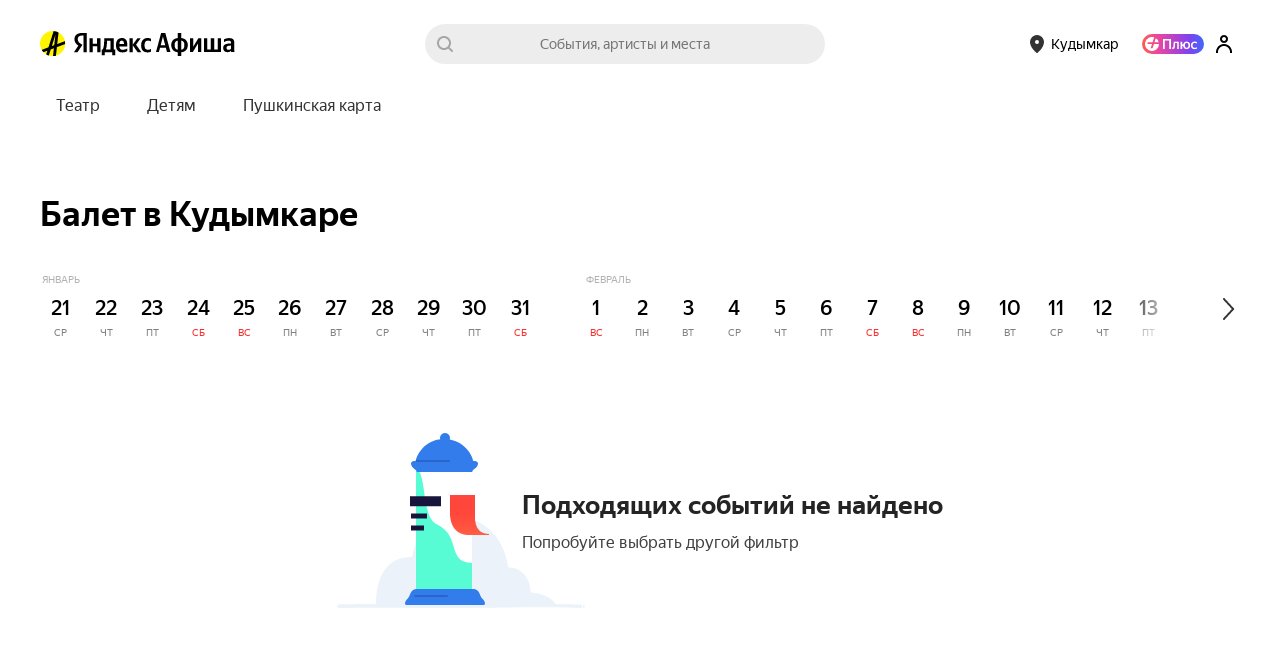

--- FILE ---
content_type: text/javascript
request_url: https://yastatic.net/s3/afisha-frontend/static/514/514.2/PromoFullscreen-component.modern.js
body_size: 5090
content:
"use strict";(self.__LOADABLE_LOADED_CHUNKS__=self.__LOADABLE_LOADED_CHUNKS__||[]).push([[1129],{37427:(e,t,n)=>{n.r(t),n.d(t,{PROMO_FULLSCREEN_METRIKA_ENTRY:()=>O,default:()=>R});var a=n(70111),i=n(89384),o=n(46984),l=n(69857),r=n(57851),c=n(34164),s=n(41594),d=n.n(s),u=n(68033);function m(e,t,n){var a;return(t="symbol"==typeof(a=function(e,t){if("object"!=typeof e||!e)return e;var n=e[Symbol.toPrimitive];if(void 0!==n){var a=n.call(e,t||"default");if("object"!=typeof a)return a;throw TypeError("@@toPrimitive must return a primitive value.")}return("string"===t?String:Number)(e)}(t,"string"))?a:a+"")in e?Object.defineProperty(e,t,{value:n,enumerable:!0,configurable:!0,writable:!0}):e[t]=n,e}class f{constructor(e,t){m(this,"pause",()=>{window.clearTimeout(this.timerId),this.timerId=void 0,this.remaining-=Date.now()-this.start}),m(this,"play",()=>{this.timerId||(this.start=Date.now(),this.timerId=window.setTimeout(this.callback,this.remaining))}),m(this,"clearTimeout",()=>{window.clearTimeout(this.timerId)}),this.callback=e,this.remaining=t,this.play()}}var g=n(49529),p=n(41784),v=n(46243),y=n(36714),b=n(44886),k=n(97810);let h={root:"Z_JcEQ",desktopWrapper:"iEWHcZ",background:"qlVEkc",promocodeField:"xe8WPX",promocodeBody:"y93a9D",promocodeButton:"z6Fuc8",promocodeCopied:"aJij6M",closeButton:"CwK8rl",progressWrap:"qBLppB",progressItem:"Hy3MQA",progress:"q5jGEh",filled:"ZOCc0F",item:"w3jQbC",active:"txl2oe",infoSection:"b53d34",buttonsSection:"RP9cMu",secondaryButton:"uKVsCH",videoBg:"LjgYs6",partnerLogo:"cG7Xzv",title:"vhxxzA",text:"dkQ8QM",promocodeLabel:"lMVT7f",promocodeText:"LeKmvt",copiedSuccess:"W_FJkR",infoLink:"bV5JdE",underline:"PTWS9r",legalText:"q4QDPI"};var E=n(14207);let w=d().memo(({primaryButton:e,secondaryButton:t,handleButtonClick:n})=>{let[a,i]=(0,s.useState)(!1),[o,l]=(0,s.useState)(!1),r=(0,p.G)(v.O9),{link:c,textColor:u,backgroundColor:m,text:f,action:g}=e||{},{link:y,color:b,text:k,action:w}=t||{},T=e=>()=>{i(e)},I=e=>()=>{l(e)};return d().createElement(d().Fragment,null,e?.text&&d().createElement(E.$n,{as:c?"a":"button",target:"_blank",href:c,color:"primary",size:r?"lg":"xl",full:!0,weight:"bold",style:{color:u,background:m?`${m} linear-gradient(rgba(0, 0, 0, ${a?"0.04":"0"}), rgba(0, 0, 0, ${a?"0.04":"0"})`:void 0},onClick:n(g,f),onMouseEnter:T(!0),onMouseLeave:T(!1)},f),t?.text&&d().createElement(E.$n,{as:"a",target:"_blank",href:y,color:"outline",size:r?"lg":"xl",weight:"bold",full:!0,className:h.secondaryButton,style:{color:b,borderColor:b?`${b}${o?80:29}`:void 0},onClick:n(w,k),onMouseEnter:I(!0),onMouseLeave:I(!1)},k))}),T=d().memo(({legal:e,pauseProgress:t,resumeProgress:n,logAdditionalAction:a})=>{let{color:i,description:o,link:l,title:r}=e,[u,m]=(0,s.useState)(!1),f=e=>{e.stopPropagation(),l||(m(!0),t()),a(r)};return d().createElement(d().Fragment,null,d().createElement("div",{className:h.infoLink},l?d().createElement("a",{href:l,target:"_blank",rel:"noopener noreferrer",className:h.underline,onClick:f,style:{color:i}},r):d().createElement("span",{className:(0,c.A)(o&&h.underline),onClick:f,style:{color:i}},r)),o&&u&&d().createElement(E.zl,{onClose:()=>{m(!1),n()},isFixed:!0},d().createElement(E.EY,{size:"lg",as:"div",className:h.legalText},o)))});var I=n(39161);let C=({promocode:e,logAdditionalAction:t})=>{let{label:n,text:a}=e,[i,o]=(0,s.useState)(!1);return d().createElement("div",{className:h.promocodeField,onClick:a=>{a.stopPropagation(),navigator.clipboard.writeText(e?.text),o(!0),setTimeout(()=>{o(!1)},2e3),t(n)}},d().createElement("div",{className:(0,c.A)(h.promocodeBody,i&&h.copiedSuccess)},d().createElement("div",{className:h.promocodeLabel},n),d().createElement("div",{className:h.promocodeText},a),d().createElement("div",{className:h.promocodeButton},d().createElement("img",{src:"[data-uri]"}))),d().createElement("div",{className:(0,c.A)(h.promocodeCopied,i&&h.copiedSuccess)},d().createElement(I.x6,{id:"components.promo_fullscreen.promocode_copied",message:"Промокод скопирован"})))},N=(0,s.forwardRef)(({index:e,activeSlide:t,backgroundImage:n,backgroundVideo:a,partnerLogo:i,title:o,description:l,promocode:r,primaryButton:u,secondaryButton:m,legal:f,pauseProgress:g,resumeProgress:p,handleButtonClick:v,logAdditionalAction:y,onMediaLoaded:b},k)=>((0,s.useEffect)(()=>{if(0===e&&b)if(a){if(k?.current){let e=()=>{b(),k.current?.removeEventListener("loadeddata",e)};k.current.addEventListener("loadeddata",e)}}else if(n){let e=new Image;e.onload=()=>b(),e.onerror=()=>b(),e.src=n}else b()},[e,a,n,b,k]),d().createElement("div",{key:e,className:(0,c.A)(h.item,e===t&&h.active),style:{backgroundImage:`url(${n})`}},a&&d().createElement("video",{ref:e===t?k:void 0,className:h.videoBg,muted:!0,loop:!0,controls:!1,playsInline:!0,height:"100%",width:"100%"},d().createElement("source",{src:a})),d().createElement("div",{className:h.infoSection},i&&d().createElement("div",{className:h.partnerLogo},d().createElement("img",{src:i})),o&&d().createElement("div",{className:h.title,style:{color:o.color}},o.text),l&&d().createElement("div",{className:h.text,style:{color:l.color}},l.text),r&&d().createElement(C,{promocode:r,logAdditionalAction:y})),d().createElement("div",{className:h.buttonsSection},d().createElement(w,{primaryButton:u,secondaryButton:m,handleButtonClick:v}),f&&d().createElement(T,{legal:f,pauseProgress:g,resumeProgress:p,logAdditionalAction:y}))))),L=d().memo(N),S=({color:e})=>d().createElement("svg",{xmlns:"http://www.w3.org/2000/svg",width:"32",height:"32",fill:"none"},d().createElement("path",{fillRule:"evenodd",clipRule:"evenodd",d:"M16 28c6.627 0 12-5.373 12-12S22.627 4 16 4 4 9.373 4 16s5.373 12 12 12zm5.886-16l-.943.943L17.885 16l3.058 3.057.942.943L20 21.886l-.943-.943L16 17.886l-3.057 3.057-.943.943L10.114 20l.943-.943L14.114 16l-3.057-3.057-.943-.943L12 10.114l.943.943L16 14.114l3.057-3.057.943-.943L21.886 12z",fill:e??"#fff"}));var D=n(2135);let P=(0,D.Ay)`
    query NotificationViewedQuery($feedbackToken: String!) {
        notificationViewed(notificationViewed: { feedbackToken: $feedbackToken })
    }
`,x=(0,D.Ay)`
    query NotificationActionQuery($feedbackActionId: String!, $feedbackToken: String!) {
        notificationInteraction(
            notificationAction: { feedbackActionId: $feedbackActionId, feedbackToken: $feedbackToken }
        )
    }
`,A=(0,D.Ay)`
    query NotificationsQuery(
        $consumer: String!
        $templateIds: [String]!
        $platform: String!
        $notificationCount: Int
        $targetDomain: [NotificationTargetDomainInput]
    ) {
        singleConsumerNotifications(
            filter: {
                consumer: $consumer
                platform: $platform
                templateIds: $templateIds
                notificationCount: $notificationCount
                targetDomain: $targetDomain
            }
        ) {
            consumer
            communicationId
            notificationPayloadViews {
                feedbackToken
                notificationPayloadId
                payload
                templateId
            }
        }
    }
`,_=function(e){return e.index="afisha-general",e.event_list="afisha-rubric",e.event="afisha-event",e.selection="afisha-selection",e}({}),$=function(e){return e.Testing="afisha_test_fullscreen_template",e.Production="afisha_fullscreen_template",e}({});var B=n(36816);let M=e=>{let t=e?.urlInfo?.type,n=e?.urlInfo?.params,a="";return n&&(t===B.UrlInfoPageType.index?a="main":t===B.UrlInfoPageType.event_list&&"rubricTag"in n?a=n.rubricTag:t===B.UrlInfoPageType.selection&&"selectionTag"in n?a=n.selectionTag:t===B.UrlInfoPageType.event&&"eventId"in n&&(a=n.eventId)),a};function j(){return(j=Object.assign?Object.assign.bind():function(e){for(var t=1;t<arguments.length;t++){var n=arguments[t];for(var a in n)({}).hasOwnProperty.call(n,a)&&(e[a]=n[a])}return e}).apply(null,arguments)}let O=["blocks","fullscreen"],R=()=>{let e=(0,a.m)(),t=(0,s.useRef)(null),n=(0,s.useRef)(null),m=(0,s.useRef)(void 0),E=(0,s.useRef)(null),[w,T]=(0,s.useState)(0),[I,C]=(0,s.useState)(0),[N,D]=(0,s.useState)({feedbackToken:null,notificationPayloadId:null,templateId:null,payload:{pages:[]}}),[B,R]=(0,s.useState)(!1),[q,z]=(0,s.useState)(!1),[V,Z]=(0,s.useState)(0),{payload:{pages:W,navigationColor:G}}=N,H=W?.[w]?.title?.text,Q=(0,p.G)(v.O9),F=(0,p.G)(y.X4),{url:U}=(0,o.L)(),{data:J}=(0,l.V)(U),X=(0,p.G)(b.DZ),K=(0,u.L)(),Y=(0,s.useCallback)(()=>{R(!0),(0,g.D)(!0),N.feedbackToken&&(e.query({query:P,variables:{feedbackToken:N.feedbackToken}}),(0,k.fy)([...O,"show"]))},[e,N.feedbackToken]),ee=(0,s.useCallback)(()=>{W?.length<2||(t.current?.pause(),m?.current?.pause(),E?.current?.pause())},[W.length]),et=(0,s.useCallback)(()=>{W?.length<2||(t.current?.play(),m?.current?.play(),E?.current?.play())},[W.length]),en=(0,s.useCallback)(n=>{let{feedbackToken:a,payload:{closeActionId:i}}=N;if(t?.current?.clearTimeout(),R(!1),(0,g.D)(!1),n&&i&&e.query({query:x,variables:{feedbackActionId:i,feedbackToken:a},fetchPolicy:"no-cache"}),H){let e=new Date().getTime()-V;(0,k.fy)([...O,H,"cancel","exit",e])}},[H,e,N,V]),ea=(0,s.useCallback)((e=!1)=>{if(!(W?.length<2))if(w===W.length-1)en();else{if(H&&!e){let e=new Date().getTime()-V;(0,k.fy)([...O,H,"cancel","next",e])}T(e=>e+1)}},[w,H,en,W.length,V]),ei=(0,s.useCallback)(()=>{W?.length<2||(t?.current?.clearTimeout(),t.current=new f(()=>{if(H){let e=new Date().getTime()-V;(0,k.fy)([...O,H,"cancel","auto",e])}ea(!0)},1e4),setTimeout(()=>{m?.current?.cancel(),m.current=n?.current?.animate([{width:"0"},{width:"100%"}],{fill:"forwards",easing:"linear",duration:1e4}),E?.current?.play()},0))},[H,ea,W.length,V]),eo=(0,s.useCallback)(()=>{if(!(W?.length<2))if(0===w)ei();else{if(H){let e=new Date().getTime()-V;(0,k.fy)([...O,H,"cancel","previous",e])}T(e=>e-1)}},[w,H,W.length,V,ei]),el=()=>{ee(),C(new Date().getTime())},er=e=>{new Date().getTime()-I>400&&e.preventDefault(),et()},ec=(0,s.useCallback)(()=>{"visible"===document.visibilityState?et():ee()},[ee,et]),es=(0,s.useCallback)(async()=>{let t=X?.promo_fullscreen,n=J?.urlInfo?.type,a=M(J);if("on"!==t||F||!(n&&Object.keys(_).includes(n)))return;let{data:o}=await e.query({query:A,variables:{consumer:_[n],platform:"desktop",templateIds:[K?$.Testing:$.Production],targetDomain:[{key:"id",value:[a]}]}});(0,i.g)(!0);let l=o?.singleConsumerNotifications?.notificationPayloadViews?.[0];l&&(D(l),z(!0))},[e,X.promo_fullscreen,K,J,F]),ed=(0,s.useCallback)((t,n)=>a=>{if(a.stopPropagation(),t){if(e.query({query:x,variables:{feedbackActionId:t,feedbackToken:N.feedbackToken},fetchPolicy:"no-cache"}),H){let e=new Date().getTime()-V;(0,k.fy)([...O,H,"click",n,e])}en()}},[H,e,en,N.feedbackToken,V]),eu=(0,s.useCallback)(e=>{H&&(0,k.fy)([...O,H,"action_click",e])},[H]);return((0,s.useEffect)(()=>{es()},[es]),(0,s.useEffect)(()=>(B&&(ei(),Z(new Date().getTime())),()=>t?.current?.clearTimeout()),[w,ei,B]),(0,s.useEffect)(()=>{1===W.length&&E?.current?.play()},[W.length]),(0,s.useEffect)(()=>{H&&(0,k.fy)([...O,H,"show"])},[H]),(0,s.useEffect)(()=>(B&&document.addEventListener("visibilitychange",ec),()=>{document.removeEventListener("visibilitychange",ec)}),[ec,B]),(0,r.M)(),q)?d().createElement("div",{className:(0,c.A)(!Q&&h.desktopWrapper),style:{visibility:B?"visible":"hidden"}},!Q&&d().createElement("div",{className:h.background,onClick:en}),d().createElement("div",{className:h.root,onTouchStart:el,onTouchEnd:er,onMouseDown:el,onMouseUp:er,onClick:e=>{new Date().getTime()-I>400||(("clientX"in e?e.clientX:e.touches[0].clientX)<window.innerWidth/2?eo():ea())}},W.length>1&&d().createElement("div",{className:h.progressWrap},W.map((e,t)=>d().createElement("div",{key:t,className:(0,c.A)(h.progressItem,t<w&&h.filled),style:G?{background:`${G}4d`}:void 0},d().createElement("div",{ref:t===w?n:null,className:h.progress,style:{backgroundColor:G}})))),d().createElement("div",{className:h.closeButton,onClick:en},d().createElement(S,{color:G})),W.map((e,t)=>d().createElement(L,j({key:t},e,{index:t,activeSlide:w,pauseProgress:ee,resumeProgress:et,handleButtonClick:ed,ref:E,logAdditionalAction:eu,onMediaLoaded:t===w?Y:void 0}))))):null}},68033:(e,t,n)=>{n.d(t,{L:()=>a});let a=()=>{if("undefined"==typeof window)return!1;let{origin:e}=window.location;return e.includes("localhost")||e.includes("afisha.tst.yandex")}},57851:(e,t,n)=>{n.d(t,{M:()=>o});var a=n(41594);let i=()=>{let e=.01*window.innerHeight;document.documentElement.style.setProperty("--vh",`${e}px`)},o=()=>{(0,a.useEffect)(()=>(i(),window.addEventListener("resize",i),()=>window.removeEventListener("resize",i)),[])}}}]);
//# sourceMappingURL=PromoFullscreen-component.modern.js.map